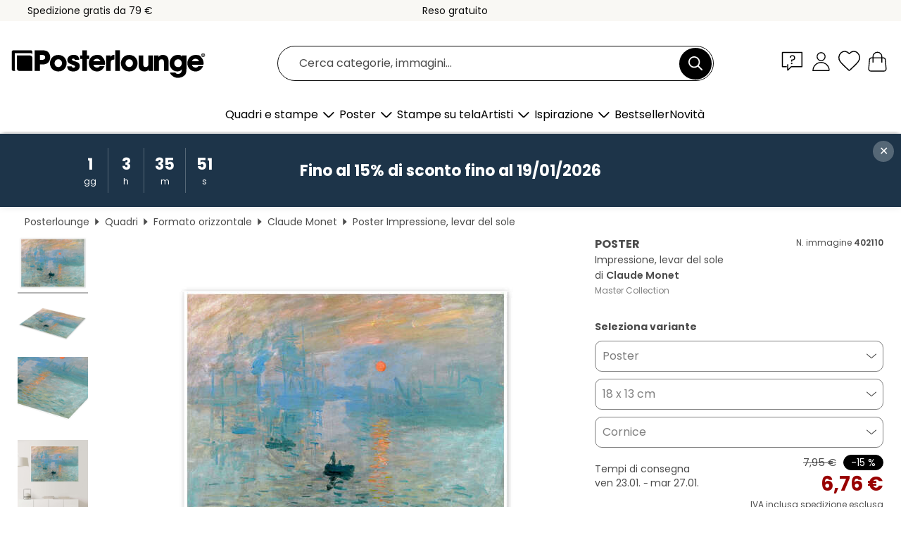

--- FILE ---
content_type: text/html; charset=utf-8
request_url: https://www.posterlounge.it/controller/shop/product/ajax/productarticle.php?i_pid=402110&s_action=images&i_paid=25571&i_paaid=0
body_size: 281
content:
{"id":"productarticle","status":true,"errorCount":0,"errors":[],"results":{"images":[{"url":"https:\/\/media.posterlounge.com\/img\/products\/410000\/402110\/402110_poster_l.jpg","path":"img\/products\/410000\/402110\/402110_poster_l.jpg","title":"Impressione, levar del sole","width":500,"height":375,"sort":1,"thumb":{"url":"https:\/\/media.posterlounge.com\/img\/products\/410000\/402110\/402110_poster.jpg","path":"img\/products\/410000\/402110\/402110_poster.jpg","title":"Impressione, levar del sole","width":270,"height":203,"sort":0},"large":{"url":"https:\/\/media.posterlounge.com\/img\/products\/410000\/402110\/402110_poster_l.jpg","path":"img\/products\/410000\/402110\/402110_poster_l.jpg","title":"Impressione, levar del sole","width":500,"height":375,"sort":0},"zoom":{"url":"https:\/\/media.posterlounge.com\/img\/products\/410000\/402110\/402110_poster.jpg","path":"img\/products\/410000\/402110\/402110_poster.jpg","title":"Impressione, levar del sole","width":2000,"height":1500,"sort":0},"html":"<li class=\"pdv-productZoomThumbnailWrapper\">\n  <a href=\"https:\/\/media.posterlounge.com\/img\/products\/410000\/402110\/402110_poster.jpg\" class=\"pdv-productImage-link\" title=\"Impressione, levar del sole\" target=\"_blank\" data-width=\"2000\" data-height=\"1500\" data-image=\"https:\/\/media.posterlounge.com\/img\/products\/410000\/402110\/402110_poster_l.jpg\" data-zoom-id=\"pdv-productZoomImage\">\n    <img src=\"https:\/\/media.posterlounge.com\/img\/products\/410000\/402110\/402110_poster.jpg\" width=\"270\" height=\"203\" alt=\"Impressione, levar del sole\" title=\"Impressione, levar del sole\" class=\"pdv-productZoomImageThumbnail\" lazyload \/>\n  <\/a>\n<\/li>\n"},{"url":"https:\/\/media.posterlounge.com\/img\/products\/410000\/402110\/402110_poster_pds_l.jpg","path":"img\/products\/410000\/402110\/402110_poster_pds_l.jpg","title":"Impressione, levar del sole","width":500,"height":300,"sort":2,"thumb":{"url":"https:\/\/media.posterlounge.com\/img\/products\/410000\/402110\/402110_poster_pds.jpg","path":"img\/products\/410000\/402110\/402110_poster_pds.jpg","title":"Impressione, levar del sole","width":270,"height":162,"sort":0},"large":{"url":"https:\/\/media.posterlounge.com\/img\/products\/410000\/402110\/402110_poster_pds_l.jpg","path":"img\/products\/410000\/402110\/402110_poster_pds_l.jpg","title":"Impressione, levar del sole","width":500,"height":300,"sort":0},"zoom":{"url":"https:\/\/media.posterlounge.com\/img\/products\/410000\/402110\/402110_poster_pds.jpg","path":"img\/products\/410000\/402110\/402110_poster_pds.jpg","title":"Impressione, levar del sole","width":2000,"height":1200,"sort":0},"html":"<li class=\"pdv-productZoomThumbnailWrapper\">\n  <a href=\"https:\/\/media.posterlounge.com\/img\/products\/410000\/402110\/402110_poster_pds.jpg\" class=\"pdv-productImage-link\" title=\"Impressione, levar del sole\" target=\"_blank\" data-width=\"2000\" data-height=\"1200\" data-image=\"https:\/\/media.posterlounge.com\/img\/products\/410000\/402110\/402110_poster_pds_l.jpg\" data-zoom-id=\"pdv-productZoomImage\">\n    <img src=\"https:\/\/media.posterlounge.com\/img\/products\/410000\/402110\/402110_poster_pds.jpg\" width=\"270\" height=\"162\" alt=\"Impressione, levar del sole\" title=\"Impressione, levar del sole\" class=\"pdv-productZoomImageThumbnail\" lazyload \/>\n  <\/a>\n<\/li>\n"},{"url":"https:\/\/media.posterlounge.com\/img\/products\/410000\/402110\/402110_poster_empCorner_l.jpg","path":"img\/products\/410000\/402110\/402110_poster_empCorner_l.jpg","title":"Impressione, levar del sole","width":500,"height":500,"sort":4,"thumb":{"url":"https:\/\/media.posterlounge.com\/img\/products\/410000\/402110\/402110_poster_empCorner.jpg","path":"img\/products\/410000\/402110\/402110_poster_empCorner.jpg","title":"Impressione, levar del sole","width":270,"height":270,"sort":0},"large":{"url":"https:\/\/media.posterlounge.com\/img\/products\/410000\/402110\/402110_poster_empCorner_l.jpg","path":"img\/products\/410000\/402110\/402110_poster_empCorner_l.jpg","title":"Impressione, levar del sole","width":500,"height":500,"sort":0},"zoom":{"url":"https:\/\/media.posterlounge.com\/img\/products\/410000\/402110\/402110_poster_empCorner.jpg","path":"img\/products\/410000\/402110\/402110_poster_empCorner.jpg","title":"Impressione, levar del sole","width":1000,"height":1000,"sort":0},"html":"<li class=\"pdv-productZoomThumbnailWrapper\">\n  <a href=\"https:\/\/media.posterlounge.com\/img\/products\/410000\/402110\/402110_poster_empCorner.jpg\" class=\"pdv-productImage-link\" title=\"Impressione, levar del sole\" target=\"_blank\" data-width=\"1000\" data-height=\"1000\" data-image=\"https:\/\/media.posterlounge.com\/img\/products\/410000\/402110\/402110_poster_empCorner_l.jpg\" data-zoom-id=\"pdv-productZoomImage\">\n    <img src=\"https:\/\/media.posterlounge.com\/img\/products\/410000\/402110\/402110_poster_empCorner.jpg\" width=\"270\" height=\"270\" alt=\"Impressione, levar del sole\" title=\"Impressione, levar del sole\" class=\"pdv-productZoomImageThumbnail\" lazyload \/>\n  <\/a>\n<\/li>\n"},{"url":"https:\/\/media.posterlounge.com\/img\/products\/410000\/402110\/402110_poster_room_landscape-format_l.jpg","path":"img\/products\/410000\/402110\/402110_poster_room_landscape-format_l.jpg","title":"Impressione, levar del sole","width":500,"height":500,"sort":10,"thumb":{"url":"https:\/\/media.posterlounge.com\/img\/products\/410000\/402110\/402110_poster_room_landscape-format.jpg","path":"img\/products\/410000\/402110\/402110_poster_room_landscape-format.jpg","title":"Impressione, levar del sole","width":270,"height":270,"sort":0},"large":{"url":"https:\/\/media.posterlounge.com\/img\/products\/410000\/402110\/402110_poster_room_landscape-format_l.jpg","path":"img\/products\/410000\/402110\/402110_poster_room_landscape-format_l.jpg","title":"Impressione, levar del sole","width":500,"height":500,"sort":0},"zoom":{"url":"https:\/\/media.posterlounge.com\/img\/products\/410000\/402110\/402110_poster_room_landscape-format.jpg","path":"img\/products\/410000\/402110\/402110_poster_room_landscape-format.jpg","title":"Impressione, levar del sole","width":2000,"height":2000,"sort":0},"html":"<li class=\"pdv-productZoomThumbnailWrapper\">\n  <a href=\"https:\/\/media.posterlounge.com\/img\/products\/410000\/402110\/402110_poster_room_landscape-format.jpg\" class=\"pdv-productImage-link\" title=\"Impressione, levar del sole\" target=\"_blank\" data-width=\"2000\" data-height=\"2000\" data-image=\"https:\/\/media.posterlounge.com\/img\/products\/410000\/402110\/402110_poster_room_landscape-format_l.jpg\" data-zoom-id=\"pdv-productZoomImage\">\n    <img src=\"https:\/\/media.posterlounge.com\/img\/products\/410000\/402110\/402110_poster_room_landscape-format.jpg\" width=\"270\" height=\"270\" alt=\"Impressione, levar del sole\" title=\"Impressione, levar del sole\" class=\"pdv-productZoomImageThumbnail\" lazyload \/>\n  <\/a>\n<\/li>\n"}]}}

--- FILE ---
content_type: image/svg+xml
request_url: https://www.posterlounge.it/controller/shop/main/img/logo-dhl.svg
body_size: 273
content:
<svg viewBox="0 0 120 37" xmlns="http://www.w3.org/2000/svg"><path d="m.0023 37.0197v-37h120v37z" fill="#fecc00"/><path d="m39.5745 16.4148c-.5026.6807-1.3436 1.8639-1.8554 2.5551-.2598.3515-.7291.9896.8266.9896h8.1908s1.3201-1.7959 2.4268-3.2979c1.5053-2.0433.1302-6.2948-5.2515-6.2948h-21.1946l-3.6749 4.993h20.0289c1.0112 0 .9974.3848.5033 1.055zm-6.0173 4.7764c-1.5557 0-1.0864-.6394-.8266-.9909.5118-.6911 1.3665-1.862 1.8692-2.5426.4948-.6702.5079-1.055-.5046-1.055h-9.1601l-7.3805 10.0305h17.9988c5.9446 0 9.2543-4.0434 10.2746-5.4413 0-.0007-10.6254-.0007-12.2708-.0007zm11.7086 5.442h10.5587l4.0028-5.4426-10.5574.0013c-.0033-.0007-4.0041 5.4413-4.0041 5.4413zm27.2426-16.2664-4.0499 5.5009h-4.7122l4.0479-5.5009h-10.5554l-7.0618 9.5927h25.8256l7.0598-9.5927h-10.5541zm-11.9717 16.2664h10.5547l4.0047-5.4413h-10.5547c-.0039-.0007-4.0047 5.4413-4.0047 5.4413zm-58.0481-3.2953v1.1558h14.7048l.8495-1.1558zm17.1348-2.1467h-17.1348v1.1545h16.2834l.8515-1.1545zm-17.1348 5.442h13.1294l.8456-1.1493h-13.975zm99.5275-2.1402h15.4954v-1.1558h-14.6446zm-1.574 2.1402h17.0694v-1.1493h-16.2245zm4.0027-5.442-.8489 1.1558h13.9155v-1.1558zm-13.8251-1.2317 7.0611-9.5927h-11.1791c-.0039 0-7.0664 9.5927-7.0664 9.5927h11.1843zm-12.0895 1.2317s-.7716 1.0544-1.1466 1.5622c-1.3253 1.7906-.1531 3.8797 4.1729 3.8797h16.9516l4.0047-5.4413h-23.9826v-.0007z" fill="#d50029"/></svg>